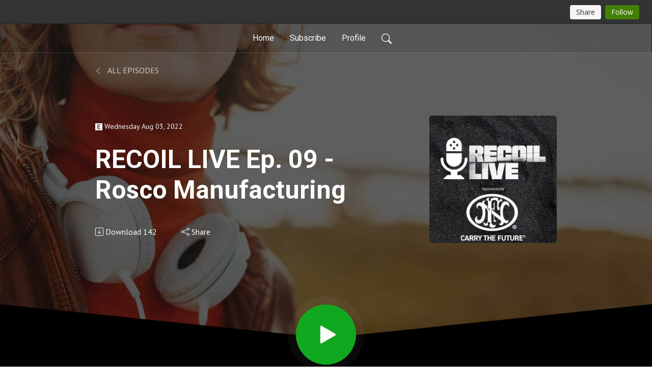

--- FILE ---
content_type: text/html; charset=UTF-8
request_url: https://podcast.recoilweb.com/e/recoil-live-ep-09-rosco-manufacturing/
body_size: 7653
content:
<!DOCTYPE html>
<html  data-head-attrs=""  lang="en">
<head>
  <meta charset="UTF-8">
  <meta name="viewport" content="width=device-width, initial-scale=1.0">
  <meta name="mobile-web-app-capable" content="yes">
  <meta name="apple-mobile-web-app-status-bar-style" content="black">
  <meta name="theme-color" content="#ffffff">
  <link rel="stylesheet" href="https://cdnjs.cloudflare.com/ajax/libs/twitter-bootstrap/5.0.1/css/bootstrap.min.css" integrity="sha512-Ez0cGzNzHR1tYAv56860NLspgUGuQw16GiOOp/I2LuTmpSK9xDXlgJz3XN4cnpXWDmkNBKXR/VDMTCnAaEooxA==" crossorigin="anonymous" referrerpolicy="no-referrer" />
  <link rel="preconnect" href="https://fonts.googleapis.com">
  <link rel="preconnect" href="https://fonts.gstatic.com" crossorigin>
  <script type="module" crossorigin src="https://pbcdn1.podbean.com/fs1/user-site-dist/assets/index.1ad62341.js"></script>
    <link rel="modulepreload" href="https://pbcdn1.podbean.com/fs1/user-site-dist/assets/vendor.7a484e8a.js">
    <link rel="stylesheet" href="https://pbcdn1.podbean.com/fs1/user-site-dist/assets/index.d710f70e.css">
  <link rel="manifest" href="/user-site/manifest.webmanifest" crossorigin="use-credentials"><title>RECOIL LIVE Ep. 09 - Rosco Manufacturing | RECOIL LIVE</title><link rel="icon" href="https://mcdn.podbean.com/mf/web/gcu2td/Recoil_Live-fav.png"><link rel="apple-touch-icon" href="https://mcdn.podbean.com/mf/web/gcu2td/Recoil_Live-fav.png"><meta property="og:title" content="RECOIL LIVE Ep. 09 - Rosco Manufacturing | RECOIL LIVE"><meta property="og:image" content="https://d2bwo9zemjwxh5.cloudfront.net/image-logo/14685842/RECOIL_LIVE_Title_Tile_w_FN_2__88bp42_1200x628.jpg?s=cdc8c021bf2d25c05a579f39b8b588b9&amp;e=jpg"><meta property="og:type" content="article"><meta property="og:url" content="https://podcast.recoilweb.com/e/recoil-live-ep-09-rosco-manufacturing/"><meta property="og:description" content="Tiberious Giblin, Marketing and Sales Director for Rosco Manufacturing, talks about building a better barrel, what goes into their “affordable accuracy” and how to be a Z-list YouTube personality."><meta name="description" content="Tiberious Giblin, Marketing and Sales Director for Rosco Manufacturing, talks about building a better barrel, what goes into their “affordable accuracy” and how to be a Z-list YouTube personality."><meta name="twitter:card" content="player"><meta name="twitter:site" content="@podbeancom"><meta name="twitter:url" content="https://podcast.recoilweb.com/e/recoil-live-ep-09-rosco-manufacturing/"><meta name="twitter:title" content="RECOIL LIVE Ep. 09 - Rosco Manufacturing | RECOIL LIVE"><meta name="twitter:description" content="Tiberious Giblin, Marketing and Sales Director for Rosco Manufacturing, talks about building a better barrel, what goes into their “affordable accuracy” and how to be a Z-list YouTube personality."><meta name="twitter:image" content="https://d2bwo9zemjwxh5.cloudfront.net/image-logo/14685842/RECOIL_LIVE_Title_Tile_w_FN_2__88bp42_1200x628.jpg?s=cdc8c021bf2d25c05a579f39b8b588b9&amp;e=jpg"><meta name="twitter:player" content="https://www.podbean.com/player-v2/?i=inhit-128d025&amp;square=1"><meta name="twitter:player:width" content="420"><meta name="twitter:player:height" content="420"><meta http-equiv="Content-Type" content="text/html; charset=UTF-8"><meta http-equiv="Content-Language" content="en-us"><meta name="generator" content="Podbean 3.2"><meta name="viewport" content="width=device-width, user-scalable=no, initial-scale=1.0, minimum-scale=1.0, maximum-scale=1.0"><meta name="author" content="PodBean Development"><meta name="Copyright" content="PodBean"><meta name="HandheldFriendly" content="True"><meta name="MobileOptimized" content="MobileOptimized"><meta name="robots" content="all"><meta name="twitter:app:id:googleplay" content="com.podbean.app.generic"><meta name="twitter:app:id:ipad" content="1484287462"><meta name="twitter:app:id:iphone" content="1484287462"><meta name="twitter:app:name:googleplay" content="Podbean Biz Podcast App"><meta name="twitter:app:name:ipad" content="Podbean Biz Podcast App"><meta name="twitter:app:name:iphone" content="Podbean Biz Podcast App"><script type="application/ld+json">{"@context":"https://schema.org/","@type":"PodcastEpisode","url":"/e/recoil-live-ep-09-rosco-manufacturing/","name":"RECOIL LIVE Ep. 09 - Rosco Manufacturing","datePublished":"2022-08-03","description":"Tiberious Giblin, Marketing and Sales Director for Rosco Manufacturing, talks about building a better barrel, what goes into their “affordable accuracy” and how to be a Z-list YouTube personality.","associatedMedia":{"@type":"MediaObject","contentUrl":"https://mcdn.podbean.com/mf/web/qw4zvv/Rosco_Manufacturing_Audio_Stem7h4oc.m4a"},"partOfSeries":{"@type":"PodcastSeries","name":"RECOIL LIVE","url":"https://podcast.recoilweb.com"}}</script><link type="application/rss+xml" rel="alternate" href="https://podcast.recoilweb.com/feed.xml" title="RECOIL LIVE"><link rel="canonical" href="https://podcast.recoilweb.com/e/recoil-live-ep-09-rosco-manufacturing/"><link rel="preload" as="image" href="https://pbcdn1.podbean.com/fs1/user-site-dist/assets/focuspod-banner-dark.jpg"><meta name="head:count" content="36"><link rel="modulepreload" crossorigin href="https://pbcdn1.podbean.com/fs1/user-site-dist/assets/episode.b821da30.js"><link rel="stylesheet" href="https://pbcdn1.podbean.com/fs1/user-site-dist/assets/episode.6d6d54b9.css"><link rel="modulepreload" crossorigin href="https://pbcdn1.podbean.com/fs1/user-site-dist/assets/HomeHeader.500f78d5.js"><link rel="stylesheet" href="https://pbcdn1.podbean.com/fs1/user-site-dist/assets/HomeHeader.f51f4f51.css"><link rel="modulepreload" crossorigin href="https://pbcdn1.podbean.com/fs1/user-site-dist/assets/HeadEpisode.60975439.js"><link rel="stylesheet" href="https://pbcdn1.podbean.com/fs1/user-site-dist/assets/HeadEpisode.72529506.css">
</head>
<body  data-head-attrs="" >
  <div id="app" data-server-rendered="true"><div class="main-page main-style-dark" style="--font:Roboto,Helvetica,Arial,Verdana,sans-serif;--secondaryFont:PT Sans,Helvetica,Arial,Verdana,sans-serif;--playerColor:#10A81F;--playerColorRGB:16,168,31;--homeHeaderTextColor:#ffffff;--pageHeaderTextColor:#ffffff;"><!----><div loginurl="https://www.podbean.com/site/user/login?return=https%253A%252F%252Fpodcast.recoilweb.com%252Fe%252Frecoil-live-ep-09-rosco-manufacturing%252F&amp;rts=c95971c80bccfe572d8a9f9dab199deac741d2f7" postname="recoil-live-ep-09-rosco-manufacturing"><div class="theme-focuspod episode-detail second-page  d-flex flex-column h-100  navigation-transparent"><!--[--><div class="cc-navigation1 navigation" style="--navigationFontColor:#FFFFFF;--navigationBackgroundColor:#000000;"><nav class="navbar navbar-expand-lg"><div class="container justify-content-center"><div style="" class="nav-item search-icon list-unstyled"><button class="btn bg-transparent d-black d-lg-none border-0 nav-link text-dark px-2" type="button" title="Search"><svg xmlns="http://www.w3.org/2000/svg" width="20" height="20" fill="currentColor" class="bi bi-search" viewbox="0 0 16 16"><path d="M11.742 10.344a6.5 6.5 0 1 0-1.397 1.398h-.001c.03.04.062.078.098.115l3.85 3.85a1 1 0 0 0 1.415-1.414l-3.85-3.85a1.007 1.007 0 0 0-.115-.1zM12 6.5a5.5 5.5 0 1 1-11 0 5.5 5.5 0 0 1 11 0z"></path></svg></button></div><div class="h-search" style="display:none;"><input class="form-control shadow-sm rounded-pill border-0" title="Search" value="" type="text" placeholder="Search"><button type="button" class="btn bg-transparent border-0">Cancel</button></div><button class="navbar-toggler px-2" type="button" title="Navbar toggle" data-bs-toggle="collapse" data-bs-target="#navbarNav" aria-controls="navbarNav" aria-expanded="false" aria-label="Toggle navigation"><svg xmlns="http://www.w3.org/2000/svg" width="28" height="28" fill="currentColor" class="bi bi-list" viewbox="0 0 16 16"><path fill-rule="evenodd" d="M2.5 12a.5.5 0 0 1 .5-.5h10a.5.5 0 0 1 0 1H3a.5.5 0 0 1-.5-.5zm0-4a.5.5 0 0 1 .5-.5h10a.5.5 0 0 1 0 1H3a.5.5 0 0 1-.5-.5zm0-4a.5.5 0 0 1 .5-.5h10a.5.5 0 0 1 0 1H3a.5.5 0 0 1-.5-.5z"></path></svg></button><div class="collapse navbar-collapse" id="navbarNav"><ul class="navbar-nav" style=""><!--[--><li class="nav-item"><!--[--><a href="/" class="nav-link"><!--[-->Home<!--]--></a><!--]--></li><li class="nav-item"><!--[--><a target="_blank" rel="noopener noreferrer" class="nav-link" active-class="active" href="https://www.podbean.com/site/podcatcher/index/blog/RMmDd0U3jC2m"><!--[-->Subscribe<!--]--></a><!--]--></li><li class="nav-item"><!--[--><a target="_blank" rel="noopener noreferrer" class="nav-link" active-class="active" href="https://www.podbean.com/user-1lNyJRuaAuDq"><!--[-->Profile<!--]--></a><!--]--></li><!--]--><!--[--><li style="" class="nav-item search-icon"><button class="btn bg-transparent border-0 nav-link" type="button" title="Search"><svg xmlns="http://www.w3.org/2000/svg" width="20" height="20" fill="currentColor" class="bi bi-search" viewbox="0 0 16 16"><path d="M11.742 10.344a6.5 6.5 0 1 0-1.397 1.398h-.001c.03.04.062.078.098.115l3.85 3.85a1 1 0 0 0 1.415-1.414l-3.85-3.85a1.007 1.007 0 0 0-.115-.1zM12 6.5a5.5 5.5 0 1 1-11 0 5.5 5.5 0 0 1 11 0z"></path></svg></button></li><!--]--></ul></div></div></nav></div><!----><!--]--><div class="common-content flex-shrink-0"><!--[--><!----><div style="background:url(https://pbcdn1.podbean.com/fs1/user-site-dist/assets/focuspod-banner-dark.jpg) no-repeat center center;" class="episode-detail-top header-banner-top  pb-5"><div class="e-detail-bg-mask"><div class="container"><div class="row col-lg-10 offset-lg-1 col-md-12 pt-5"><nav><ol class="breadcrumb"><li class="breadcrumb-item pt-2 pt-md-4"><a href="/" class="text-dark text-uppercase d-inline-block fw-light mt-2"><!--[--><svg xmlns="http://www.w3.org/2000/svg" width="16" height="16" fill="currentColor" class="bi bi-chevron-left" viewbox="0 0 16 16"><path fill-rule="evenodd" d="M11.354 1.646a.5.5 0 0 1 0 .708L5.707 8l5.647 5.646a.5.5 0 0 1-.708.708l-6-6a.5.5 0 0 1 0-.708l6-6a.5.5 0 0 1 .708 0z"></path></svg> All Episodes<!--]--></a></li></ol></nav><div class="episode-content"><div class="card-body position-relative d-flex"><div class="episode-info position-relative"><p class="e-date fs-14"><span class="icon-explicit" data-bs-toggle="tooltip" data-bs-placement="top" title="Explicit"><svg t="1737362874781" class="icon icon-episode-info me-1" width="14" height="14" viewbox="0 0 1025 1024" fill="currentColor" version="1.1" xmlns="http://www.w3.org/2000/svg" p-id="19190"><path d="M959.326316 1.796491h-898.245614C26.947368 1.796491 0 28.74386 0 64.673684v898.245614c0 34.133333 26.947368 61.080702 61.080702 61.080702h898.245614c34.133333 0 61.080702-26.947368 61.080702-61.080702v-898.245614c0-34.133333-26.947368-61.080702-61.080702-61.080702z m-197.614035 851.536842h-431.157895V172.463158h427.564912v88.02807h-323.368421v208.392983h301.810527V556.912281H434.750877v208.392982h328.757895v88.02807z" fill="#868686" p-id="19191"></path></svg></span><span class="episode-date">Wednesday Aug 03, 2022</span></p><h1 class="card-title page-title text-two-line mt-4 pb-2">RECOIL LIVE Ep. 09 - Rosco Manufacturing</h1><div class="cc-post-toolbar pt-4"><ul class="list-unstyled d-flex mb-0 row gx-5 p-0"><!----><li class="col-auto"><a class="border-0 p-0 bg-transparent row gx-1 align-items-center" href="https://www.podbean.com/media/share/pb-inhit-128d025?download=1" target="_blank" title="Download"><svg xmlns="http://www.w3.org/2000/svg" width="16" height="16" fill="currentColor" class="bi bi-arrow-down-square col-auto" viewbox="0 0 16 16"><path fill-rule="evenodd" d="M15 2a1 1 0 0 0-1-1H2a1 1 0 0 0-1 1v12a1 1 0 0 0 1 1h12a1 1 0 0 0 1-1V2zM0 2a2 2 0 0 1 2-2h12a2 2 0 0 1 2 2v12a2 2 0 0 1-2 2H2a2 2 0 0 1-2-2V2zm8.5 2.5a.5.5 0 0 0-1 0v5.793L5.354 8.146a.5.5 0 1 0-.708.708l3 3a.5.5 0 0 0 .708 0l3-3a.5.5 0 0 0-.708-.708L8.5 10.293V4.5z"></path></svg><span class="text-gray col-auto item-name">Download</span><span class="text-gray col-auto">142</span></a></li><li class="col-auto"><button class="border-0 p-0 bg-transparent row gx-1 align-items-center" title="Share" data-bs-toggle="modal" data-bs-target="#shareModal"><svg xmlns="http://www.w3.org/2000/svg" width="16" height="16" fill="currentColor" class="bi bi-share col-auto" viewbox="0 0 16 16"><path d="M13.5 1a1.5 1.5 0 1 0 0 3 1.5 1.5 0 0 0 0-3zM11 2.5a2.5 2.5 0 1 1 .603 1.628l-6.718 3.12a2.499 2.499 0 0 1 0 1.504l6.718 3.12a2.5 2.5 0 1 1-.488.876l-6.718-3.12a2.5 2.5 0 1 1 0-3.256l6.718-3.12A2.5 2.5 0 0 1 11 2.5zm-8.5 4a1.5 1.5 0 1 0 0 3 1.5 1.5 0 0 0 0-3zm11 5.5a1.5 1.5 0 1 0 0 3 1.5 1.5 0 0 0 0-3z"></path></svg><span class="text-gray item-name col-auto">Share</span></button></li></ul></div><!----></div><img class="episode-logo" alt="RECOIL LIVE Ep. 09 - Rosco Manufacturing" src="https://pbcdn1.podbean.com/imglogo/image-logo/14685842/RECOIL_LIVE_Title_Tile_w_FN_2__88bp42_300x300.jpg" loading="lazy"></div></div></div></div><button class="btn btn-link rounded-circle play-button" type="button" title="Play RECOIL LIVE Ep. 09 - Rosco Manufacturing"><svg t="1622017593702" class="icon icon-play text-white" fill="currentColor" viewbox="0 0 1024 1024" version="1.1" xmlns="http://www.w3.org/2000/svg" p-id="12170" width="30" height="30"><path d="M844.704269 475.730473L222.284513 116.380385a43.342807 43.342807 0 0 0-65.025048 37.548353v718.692951a43.335582 43.335582 0 0 0 65.025048 37.541128l622.412531-359.342864a43.357257 43.357257 0 0 0 0.007225-75.08948z" fill="" p-id="12171"></path></svg></button><svg id="e-detail" class="h-svg" xmlns="http://www.w3.org/2000/svg" viewBox="0 0 1920 173.001"><path d="M2218,164H298V-9L1258,91,2218-9V164Z" transform="translate(-298 9)" fill="#ffffff"></path></svg></div></div><!--]--><!----><div class="episode-detail-bottom"><div class="container"><div class="row"><div class="episode-content col-lg-8 offset-lg-2"><div class="border-0 d-flex"><div class="card-body ps-0 pt-5 pb-5"><p class="e-description card-text"><p>Tiberious Giblin, Marketing and Sales Director for Rosco Manufacturing, talks about building a better barrel, what goes into their “affordable accuracy” and how to be a Z-list YouTube personality.</p></p></div></div></div></div></div></div><!----><div class="episode-detail-bottom"><div class="container"><div class="row"><div class="col-lg-8 offset-lg-2 pb-2"><div class="cc-comments"><div class="comment-title">Comment (0) </div><!----><div class="content empty-content text-center"><svg xmlns="http://www.w3.org/2000/svg" width="16" height="16" fill="currentColor" class="bi bi-chat-left-text" viewbox="0 0 16 16"><path d="M14 1a1 1 0 0 1 1 1v8a1 1 0 0 1-1 1H4.414A2 2 0 0 0 3 11.586l-2 2V2a1 1 0 0 1 1-1h12zM2 0a2 2 0 0 0-2 2v12.793a.5.5 0 0 0 .854.353l2.853-2.853A1 1 0 0 1 4.414 12H14a2 2 0 0 0 2-2V2a2 2 0 0 0-2-2H2z"></path><path d="M3 3.5a.5.5 0 0 1 .5-.5h9a.5.5 0 0 1 0 1h-9a.5.5 0 0 1-.5-.5zM3 6a.5.5 0 0 1 .5-.5h9a.5.5 0 0 1 0 1h-9A.5.5 0 0 1 3 6zm0 2.5a.5.5 0 0 1 .5-.5h5a.5.5 0 0 1 0 1h-5a.5.5 0 0 1-.5-.5z"></path></svg><p class="pt-3">No comments yet. Be the first to say something!</p></div></div></div></div></div></div></div><!--[--><footer class="cc-footer1 footer mt-auto" style="--footerFontColor:#ffffff;--footerBackgroundColor:#000000;"><div class="container p-0 d-sm-flex justify-content-sm-between align-items-center flex-row-reverse"><ul class="row gx-4 social-icon-content list-unstyled d-flex justify-content-md-start justify-content-center mb-0"><!----><!----><!----><!----><!----></ul><div class="right-content"><p class="mb-0 pt-2">Copyright 2022 All rights reserved.</p><!----></div></div></footer><div class="after-footer"></div><!----><!--]--></div></div><!----><!----><!----><div style="display:none;">Version: 20241125</div></div></div>

<script>window.__INITIAL_STATE__="{\"store\":{\"baseInfo\":{\"podcastTitle\":\"RECOIL LIVE\",\"slug\":\"RECOILLive\",\"podcastDescription\":\"A new podcast, hosted by RECOIL Magazine staff, featuring subject matter experts giving their take on guns, gear, training, and everything relevant to the RECOIL lifestyle.\",\"podcastLogo\":\"https:\u002F\u002Fpbcdn1.podbean.com\u002Fimglogo\u002Fimage-logo\u002F14685842\u002FRECOIL_LIVE_Title_Tile_w_FN_2__88bp42.jpg\",\"podcastShareLogo\":\"https:\u002F\u002Fd2bwo9zemjwxh5.cloudfront.net\u002Fimage-logo\u002F14685842\u002FRECOIL_LIVE_Title_Tile_w_FN_2__88bp42_1200x628.jpg?s=cdc8c021bf2d25c05a579f39b8b588b9&e=jpg\",\"podcastUrl\":\"https:\u002F\u002Fpodcast.recoilweb.com\",\"podcastCanSearched\":true,\"feedUrl\":\"https:\u002F\u002Fpodcast.recoilweb.com\u002Ffeed.xml\",\"theme\":\"focuspod\",\"podcastDeepLink\":\"https:\u002F\u002Fwww.podbean.com\u002Fpw\u002Fpbblog-m76y3-e01692?from=usersite\",\"removePodbeanBranding\":\"yes\",\"brandingLogo\":null,\"timeZone\":{\"timeZoneId\":17,\"gmtAdjustment\":\"GMT-04:00\",\"useDaylightTime\":1,\"value\":-4,\"text\":\"(GMT-04:00) Atlantic Time (Canada)\",\"daylightStartTime\":\"Second Sunday Of March +2 Hours\",\"daylightEndTime\":\"First Sunday Of November +2 Hours\",\"timezone\":\"America\u002FHalifax\"},\"podcastDownloads\":null,\"totalEpisodes\":9,\"showComments\":true,\"iOSAppDownloadLink\":null,\"customizeCssUrl\":null,\"androidAppDownloadLink\":null,\"showPostShare\":true,\"showLike\":false,\"author\":\"RECOIL\",\"enableEngagementStats\":true,\"shareEmbedLink\":\"https:\u002F\u002Fadmin5.podbean.com\u002Fembed.html?id=pbblog-m76y3-e01692-playlist\",\"language\":\"en\",\"sensitivitySessionExpireTime\":3600,\"podcastApps\":[{\"name\":\"Podbean App\",\"link\":\"https:\u002F\u002Fwww.podbean.com\u002Fpw\u002Fpbblog-m76y3-e01692?from=usersite\",\"image\":\"https:\u002F\u002Fpbcdn1.podbean.com\u002Ffs1\u002Fsite\u002Fimages\u002Fadmin5\u002Fpodbean-app.png\",\"title\":null},{\"name\":\"PlayerFM\",\"link\":\"https:\u002F\u002Fplayer.fm\u002Fseries\u002F3378501\",\"image\":\"https:\u002F\u002Fpbcdn1.podbean.com\u002Ffs1\u002Fsite\u002Fimages\u002Fadmin5\u002FPlayerFM.png\",\"title\":null}],\"components\":{\"base\":[{\"id\":\"MainStyle\",\"val\":\"dark\"},{\"id\":\"Font\",\"val\":\"Roboto\"},{\"id\":\"SecondaryFont\",\"val\":\"PT Sans\"},{\"id\":\"PlayerColor\",\"val\":\"#10A81F\"},{\"id\":\"PlayerStyle\",\"val\":\"player2\"},{\"id\":\"PlayerWave\",\"val\":\"show\"},{\"id\":\"Favicon\",\"val\":\"https:\u002F\u002Fmcdn.podbean.com\u002Fmf\u002Fweb\u002Fgcu2td\u002FRecoil_Live-fav.png\"},{\"id\":\"CookiesNotice\",\"val\":\"hide\"},{\"id\":\"CookiesNoticeContent\",\"val\":\"\u003Ch4\u003ECookies Notice\u003C\u002Fh4\u003E\u003Cp\u003EThis website uses cookies to improve your experience while you navigate through the website. By using our website you agree to our use of cookies.\u003C\u002Fp\u003E\"},{\"id\":\"EpisodePageListenOn\",\"val\":\"hide\"},{\"id\":\"EpisodePageCustomizeComponent\",\"val\":\"hide\"}],\"home-header\":[{\"id\":\"HomeHeaderTextColor\",\"val\":\"#ffffff\"},{\"id\":\"BackgroundImage\",\"val\":\"https:\u002F\u002Fmcdn.podbean.com\u002Fmf\u002Fweb\u002F2y6mgr\u002FRLive_Head_1_8728a7c0-1966-da12-9fe4-487f8ab736cb.jpg\"},{\"id\":\"BackgroundImageForMobile\",\"val\":\"https:\u002F\u002Fmcdn.podbean.com\u002Fmf\u002Fweb\u002Firckdb\u002FRLive_Mobile_Head_1_4446c3ae-a3e2-8379-fecd-6eeee940df25.jpg\"}],\"page-header\":[{\"id\":\"PageHeaderTextColor\",\"val\":\"#ffffff\"},{\"id\":\"SecondaryPageBackgroundImage\",\"val\":\"\u002Fassets\u002Ffocuspod-banner-dark.jpg\"},{\"id\":\"SecondaryPageBackgroundImageForMobile\",\"val\":null}],\"episode-list\":[{\"id\":\"EpisodeListType\",\"val\":\"list\"},{\"id\":\"EpisodesPerPage\",\"val\":50},{\"id\":\"EpisodeStats\",\"val\":\"show\"}],\"navigation\":[{\"id\":\"NavigationFontColor\",\"val\":\"#FFFFFF\"},{\"id\":\"NavigationBackgroundColor\",\"val\":\"#000000\"},{\"id\":\"NavigationSearch\",\"val\":\"show\"},{\"id\":\"NavigationLinks\",\"val\":[{\"id\":\"Home\",\"type\":\"Link\",\"value\":\"\u002F\",\"text\":\"Home\",\"subitems\":[]},{\"id\":\"Subscribe\",\"type\":\"Link\",\"value\":\"https:\u002F\u002Fwww.podbean.com\u002Fsite\u002Fpodcatcher\u002Findex\u002Fblog\u002FRMmDd0U3jC2m\",\"text\":\"Subscribe\",\"subitems\":[]},{\"id\":\"Profile\",\"type\":\"Link\",\"value\":\"https:\u002F\u002Fwww.podbean.com\u002Fuser-1lNyJRuaAuDq\",\"text\":\"Profile\",\"subitems\":[]}]}],\"footer\":[{\"id\":\"FooterType\",\"val\":\"Footer1\"},{\"id\":\"FooterFontColor\",\"val\":\"#ffffff\"},{\"id\":\"FooterBackgroundColor\",\"val\":\"#000000\"},{\"id\":\"FooterCopyright\",\"val\":\"Copyright 2022 All rights reserved.\"},{\"id\":\"SocialMediaLinks\",\"val\":{\"facebook_username\":\"\",\"twitter_username\":\"\",\"instagram_username\":\"\",\"youtube_username\":\"\",\"linkedin_username\":\"\"}}],\"customize-container1\":[],\"customize-container2\":[{\"id\":\"ComponentImageText-1\",\"val\":{\"ComponentFontColor\":\"#ffffff\",\"ComponentBackgroundColor\":\"#242424\",\"ComponentImage\":\"https:\u002F\u002Fmcdn.podbean.com\u002Fmf\u002Fweb\u002F9waz5s\u002FRLive_Cover_Collage_1_1793137f-df73-5aad-a236-5191d7ab205a.jpg\",\"ComponentContent\":\"\u003Cdiv style=\\\"text-align: center;\\\"\u003E\\n\u003Ch2\u003EFrom the pages of RECOIL Magazine: Your podcast guide to the Firearms Lifestyle\u003C\u002Fh2\u003E\\n\u003Cp\u003E\u003Cspan style=\\\"font-size: 14pt;\\\"\u003EA new podcast, hosted by RECOIL Magazine staff, featuring subject matter experts giving their take on guns, gear, training, and everything relevant to the RECOIL lifestyle.\u003C\u002Fspan\u003E\u003C\u002Fp\u003E\\n\u003C\u002Fdiv\u003E\"}}]},\"allLinks\":[],\"mainStylesDefaultSettings\":null,\"defaultCustomizeComponents\":null,\"scripts\":[],\"metas\":null,\"appConfig\":{\"package\":\"com.podbean.app.generic\",\"app_store_id\":1484287462,\"app_name\":\"Podbean Biz Podcast App\",\"scheme\":\"enterprise-podbean-com\"},\"customizeCss\":null,\"canEditCss\":null,\"enableJsCodeInCustomizeContent\":false,\"enabledIframeCodeInCustomizeContent\":true,\"sectionMaxCount\":10,\"enableEditorLink\":true,\"enableEditCookiesNotice\":true,\"siteRedirectToFeed\":false,\"podcatcherRssUrl\":null,\"showFeed\":true,\"showTopBar\":true,\"enableWebSiteLike\":false,\"organizationName\":\"CMG West, LLC\",\"organizationPageLink\":\"https:\u002F\u002Fwww.podbean.com\u002Fpodcast-network\u002Fjamie364yiwkp49\"},\"backToListUrl\":\"\u002F\",\"tinymceLoaded\":false,\"listEpisodes\":[],\"userLikedEpisodes\":[],\"userLikeCheckedEpisodes\":[],\"topBarIframeLoaded\":false,\"listTotalCount\":0,\"listTotalPage\":0,\"listPage\":0,\"listType\":\"all\",\"listValue\":\"\",\"listName\":\"\",\"pageLoading\":false,\"apiBaseUrl\":\"http:\u002F\u002Fpodcast.recoilweb.com\",\"apiV2BaseUrl\":\"\",\"apiCommonParams\":{\"t\":\"696e2326\",\"clientSignature\":\"a2d015b1b53b54149cf71a8969696b7e\",\"u\":null,\"customizing\":null},\"apiCommonHeaders\":{},\"comments\":[],\"commentsTotalCount\":0,\"commentsTotalPage\":0,\"commentsPage\":1,\"commentEpisodeId\":\"pb19451941-inhit\",\"episode\":{\"id\":\"pb19451941\",\"idTag\":\"inhit\",\"title\":\"RECOIL LIVE Ep. 09 - Rosco Manufacturing\",\"logo\":\"https:\u002F\u002Fpbcdn1.podbean.com\u002Fimglogo\u002Fimage-logo\u002F14685842\u002FRECOIL_LIVE_Title_Tile_w_FN_2__88bp42_300x300.jpg\",\"shareLogo\":\"https:\u002F\u002Fd2bwo9zemjwxh5.cloudfront.net\u002Fimage-logo\u002F14685842\u002FRECOIL_LIVE_Title_Tile_w_FN_2__88bp42_1200x628.jpg?s=cdc8c021bf2d25c05a579f39b8b588b9&e=jpg\",\"largeLogo\":\"https:\u002F\u002Fpbcdn1.podbean.com\u002Fimglogo\u002Fimage-logo\u002F14685842\u002FRECOIL_LIVE_Title_Tile_w_FN_2__88bp42.jpg\",\"previewContent\":null,\"content\":\"\u003Cp\u003ETiberious Giblin, Marketing and Sales Director for Rosco Manufacturing, talks about building a better barrel, what goes into their “affordable accuracy” and how to be a Z-list YouTube personality.\u003C\u002Fp\u003E\",\"publishTimestamp\":1659570606,\"duration\":3474,\"mediaUrl\":\"https:\u002F\u002Fmcdn.podbean.com\u002Fmf\u002Fweb\u002Fqw4zvv\u002FRosco_Manufacturing_Audio_Stem7h4oc.m4a\",\"mediaType\":\"audio\u002Fx-m4a\",\"shareLink\":\"https:\u002F\u002Fadmin5.podbean.com\u002Fembed.html?id=pb-inhit-128d025\",\"likedCount\":0,\"deepLink\":\"https:\u002F\u002Fwww.podbean.com\u002Few\u002Fpb-inhit-128d025\",\"transcriptUrl\":null,\"permalink\":\"\u002Fe\u002Frecoil-live-ep-09-rosco-manufacturing\u002F\",\"downloadLink\":\"https:\u002F\u002Fwww.podbean.com\u002Fmedia\u002Fshare\u002Fpb-inhit-128d025?download=1\",\"fallbackResource\":null,\"fallbackResourceMimetype\":null,\"downloadCount\":142,\"status\":\"publish\",\"hasMoreContent\":false,\"chaptersUrl\":null,\"explicit\":true},\"episodeShareLink\":null,\"deepLink\":\"https:\u002F\u002Fwww.podbean.com\u002Few\u002Fpb-inhit-128d025\",\"playlist\":{\"episodes\":[],\"current\":0,\"start\":0,\"stop\":0,\"playing\":true,\"playerLoading\":true,\"playbackRate\":1,\"playbackRateIndex\":1,\"volume\":1},\"toasts\":[],\"confirm\":null,\"customizeEditorFormZIndex\":999,\"lastRequestTime\":null,\"validateChangesOnBeforeunload\":true,\"windowWidth\":1000,\"VITE_FS1_CDN_URL_PREFIX\":\"https:\u002F\u002Fpbcdn1.podbean.com\u002Ffs1\",\"reloadStats\":false,\"userIdEncrypted\":null,\"userProfilePicture\":null,\"username\":null,\"isVerified\":false,\"loadUserInfo\":false,\"loginUrl\":\"https:\u002F\u002Fwww.podbean.com\u002Fsite\u002Fuser\u002Flogin?return=https%253A%252F%252Fpodcast.recoilweb.com%252Fe%252Frecoil-live-ep-09-rosco-manufacturing%252F&rts=c95971c80bccfe572d8a9f9dab199deac741d2f7\",\"recaptchaV3Loaded\":false,\"recaptchaV2Loaded\":false,\"likesLoaded\":false,\"commentLikeMap\":{},\"commentOffset\":0,\"widgetCommentsLoaded\":false},\"episode\":{\"id\":\"pb19451941\",\"idTag\":\"inhit\",\"title\":\"RECOIL LIVE Ep. 09 - Rosco Manufacturing\",\"logo\":\"https:\u002F\u002Fpbcdn1.podbean.com\u002Fimglogo\u002Fimage-logo\u002F14685842\u002FRECOIL_LIVE_Title_Tile_w_FN_2__88bp42_300x300.jpg\",\"shareLogo\":\"https:\u002F\u002Fd2bwo9zemjwxh5.cloudfront.net\u002Fimage-logo\u002F14685842\u002FRECOIL_LIVE_Title_Tile_w_FN_2__88bp42_1200x628.jpg?s=cdc8c021bf2d25c05a579f39b8b588b9&e=jpg\",\"largeLogo\":\"https:\u002F\u002Fpbcdn1.podbean.com\u002Fimglogo\u002Fimage-logo\u002F14685842\u002FRECOIL_LIVE_Title_Tile_w_FN_2__88bp42.jpg\",\"previewContent\":null,\"content\":\"\u003Cp\u003ETiberious Giblin, Marketing and Sales Director for Rosco Manufacturing, talks about building a better barrel, what goes into their “affordable accuracy” and how to be a Z-list YouTube personality.\u003C\u002Fp\u003E\",\"publishTimestamp\":1659570606,\"duration\":3474,\"mediaUrl\":\"https:\u002F\u002Fmcdn.podbean.com\u002Fmf\u002Fweb\u002Fqw4zvv\u002FRosco_Manufacturing_Audio_Stem7h4oc.m4a\",\"mediaType\":\"audio\u002Fx-m4a\",\"shareLink\":\"https:\u002F\u002Fadmin5.podbean.com\u002Fembed.html?id=pb-inhit-128d025\",\"likedCount\":0,\"deepLink\":\"https:\u002F\u002Fwww.podbean.com\u002Few\u002Fpb-inhit-128d025\",\"transcriptUrl\":null,\"permalink\":\"\u002Fe\u002Frecoil-live-ep-09-rosco-manufacturing\u002F\",\"downloadLink\":\"https:\u002F\u002Fwww.podbean.com\u002Fmedia\u002Fshare\u002Fpb-inhit-128d025?download=1\",\"fallbackResource\":null,\"fallbackResourceMimetype\":null,\"downloadCount\":142,\"status\":\"publish\",\"hasMoreContent\":false,\"chaptersUrl\":null,\"explicit\":true},\"loginUrl\":\"https:\u002F\u002Fwww.podbean.com\u002Fsite\u002Fuser\u002Flogin?return=https%253A%252F%252Fpodcast.recoilweb.com%252Fe%252Frecoil-live-ep-09-rosco-manufacturing%252F&rts=c95971c80bccfe572d8a9f9dab199deac741d2f7\"}"</script>
  
  <script src="https://cdnjs.cloudflare.com/ajax/libs/bootstrap/5.0.2/js/bootstrap.bundle.min.js" integrity="sha512-72WD92hLs7T5FAXn3vkNZflWG6pglUDDpm87TeQmfSg8KnrymL2G30R7as4FmTwhgu9H7eSzDCX3mjitSecKnw==" crossorigin="anonymous" referrerpolicy="no-referrer"></script>
</body>
</html>


--- FILE ---
content_type: text/html; charset=UTF-8
request_url: https://www.podbean.com/site/toolbar
body_size: 2229
content:
<html lang="en">
<head>
  <meta charset="UTF-8">
    <link rel="stylesheet" type="text/css" href="//pbcdn1.podbean.com/fs1/template-assets/bootstrap/css/bootstrap.min.css">
    <link rel="stylesheet" type="text/css" href="//pbcdn1.podbean.com/fs1/template-assets/bootstrap/css/bootstrap-responsive.min.css">
    <link rel="stylesheet" type="text/css" href="https://pbcdn1.podbean.com/fs1/site/css/toolbar.css?v=1">
    <link rel="stylesheet" type="text/css" href="https://pbcdn1.podbean.com/fs1/site/css/iconfont2/iconfont.css?v=1">
  <link integrity="sha512-v/wOVTkoU7mXEJC3hXnw9AA6v32qzpknvuUF6J2Lbkasxaxn2nYcl+HGB7fr/kChGfCqubVr1n2sq1UFu3Gh1w==" crossorigin="anonymous" as="script" rel="preload" href="https://cdnjs.cloudflare.com/ajax/libs/webfont/1.6.28/webfontloader.js?version=20251210" />
<title>Podbean Site Toolbar</title>
</head>
<body>

<div id="toolbar-panel">
  
    

  
    <div class="user-block no-patron user-is-guest">
                    <div class="nav-right" >
                                                        <a href='javascript:;' class='btn share-btn'>Share</a>
                                      <a class="follow-btn btn no-signined" rel="noopener noreferrer" target="_blank" href="https://www.podbean.com/login?return=https%253A%252F%252Fpodcast.recoilweb.com%252Fe%252Frecoil-live-ep-09-rosco-manufacturing%252F&rts=c95971c80bccfe572d8a9f9dab199deac741d2f7">Follow</a>
                

            </div>


            </div>
</div>

<!-- Global site tag (gtag.js) - Google Ads: 1065088025 -->
<script async src="https://www.googletagmanager.com/gtag/js?id=AW-1065088025"></script>
<script>
  window.dataLayer = window.dataLayer || [];
  function gtag(){window.dataLayer.push(arguments);}
  gtag('js', new Date());

  gtag('config', 'AW-1065088025',{'allow_enhanced_conversions':true});
</script>
<script src="//pbcdn1.podbean.com/fs1/template-assets/jquery/jquery-1.10.2.min.js"></script>
<script type="text/javascript">
$(function() {

  $('.following-btn,.follow-btn').not('.no-signined').click(function() {
    var that = $(this);
    $.post('/site/userCenter/follow', {
      id:14685842,
      type:'pbblog',
      action: that.is('.following-btn')?'unfollow':'follow'
    },function(result){
      if (result.code === 200){
        if (!result.followStatus){
          $('.following-btn').hide();
          $('.follow-btn').show();
        }else{
          $('.follow-btn').hide();
          $('.following-btn').show();
        }
      }else{
        alert(result.message);
      }

    },'json');
    return false;
  });

  $('.share-btn').click(function (){
     window.parent.postMessage({action: "PB.SHARE.PODCAST"}, '*');
  });

  var username = ''

window.addEventListener('message', (e) => {
    if (e.data && e.data.action === 'PB.LIKE.EPISODE') {
      let id = e.data.id

      if(!username){
        window.parent.postMessage({
          action: "PB.LIKED.EPISODE",
          'id': id,
          code: 403,
          loginUrl: 'https://www.podbean.com/login?return=https%253A%252F%252Fpodcast.recoilweb.com%252Fe%252Frecoil-live-ep-09-rosco-manufacturing%252F&rts=c95971c80bccfe572d8a9f9dab199deac741d2f7'
        }, '*');
        return;
      }

      let like_action = e.data.like_action
      $.post('/site/userCenter/like', {
        id: id,
        type:'pb',
        action: like_action
      },function(result){
        if (result.code === 200){
          window.parent.postMessage({
            action: "PB.LIKED.EPISODE",
            'id': id,
            code: result.code,
            likeStatus: result.likeStatus,
            userProfilePage: result.userProfilePage,
            error: null
          }, '*');
        }else{
          window.parent.postMessage({
            action: "PB.LIKED.EPISODE",
            'id': id,
            code: result.code,
            error: result.message,
            loginUrl: 'https://www.podbean.com/login?return=https%253A%252F%252Fpodcast.recoilweb.com%252Fe%252Frecoil-live-ep-09-rosco-manufacturing%252F&rts=c95971c80bccfe572d8a9f9dab199deac741d2f7'
          }, '*');
        }
    },'json');
  }

    if(e.data && e.data.action === 'PB.LIKE.EPISODE.CHECK'){
      if(!username){
        return;
      }
      let ids = e.data.ids
      $.post('/site/userCenter/likedEpisodeCheck', {
        ids: ids,
      },function(result){
        if (result.code === 200){
          window.parent.postMessage({
            action: "PB.LIKE.EPISODE.STATUS",
            code: result.code,
            result: result.result,
            error: null
          }, '*');
        }
      },'json');
    }

    if (e.data && e.data.action == 'PB.LIKE.COMMENTS.CHECK') {
        if(!username){
            return;
        }
        let ids = e.data.ids
        $.post('/site/userCenter/likedCommentsCheck', {
            ids: ids,
        },function(result){
            if (result.code === 200){
                window.parent.postMessage({
                    action: "PB.LIKE.COMMENTS.RESULTS",
                    code: result.code,
                    result: result.result,
                    error: null
                }, '*');
            }
        },'json');
    }

    if (e.data.action === 'PB.GET.USER.INFO') {
        window.parent.postMessage({
            action: "PB.RETURN.USER.INFO",
            userProfilePicture: 'https://pbcdn1.podbean.com/img/profiles_head.png',
            username: username,
            userIdEncrypted: '',
            isVerified: '',
        }, '*');
    }

    if (e.data.action === 'PB.CREATE.COMMENT') {
        if(!username){
            return;
        }
        let content = e.data.content
        let postId = e.data.postId
        let replyId = e.data.replyId
        let parentId = e.data.parentId
        let idTag = e.data.idTag
        let tokenV3 = e.data.tokenV3
        let tokenV2 = e.data.tokenV2

        $.post('/site/userCenter/addComment', {
            content: content,
            postId: postId,
            replyId: replyId,
            parentId: parentId,
            idTag: idTag,
            tokenV3: tokenV3,
            tokenV2: tokenV2
        },function(result){
            if (result.code !== 200) {
                window.parent.postMessage({
                    action: "PB.CREATE.COMMENT.RESULT",
                    code: result.code,
                    message: result.message
                }, '*');
                return;
            }
            window.parent.postMessage({
                action: "PB.CREATE.COMMENT.RESULT",
                code: result.code,
                dto: result.dto,
                error: null
            }, '*');

        },'json');
    }

    if (e.data.action === 'PB.LIKE.COMMENT') {
        if(!username){
            return;
        }
        let uuid = e.data.id
        let like_action = e.data.like_action

        $.post('/site/userCenter/toggleLikeComment', {
            uuid: uuid,
            action: like_action
        },function(result){
            if (result.code === 200){
                window.parent.postMessage({
                    action: "PB.LIKE.COMMENT.RESULT",
                    code: result.code,
                    message: "success",
                    error: null
                }, '*');
            }else{
                window.parent.postMessage({
                    action: "PB.LIKE.COMMENT.RESULT",
                    code: result.code,
                    message: result.message
                }, '*');
            }
        },'json');
    }

    if (e.data.action === 'PB.COMMENT.DELETE') {
        if(!username){
            return;
        }
        let uuid = e.data.uuid

        $.post('/site/userCenter/deleteComment', {
            uuid: uuid,
        },function(result){
            if (result.code === 200){
                window.parent.postMessage({
                    action: "PB.COMMENT.DELETE.RESULT",
                    code: result.code,
                    message: "success",
                    error: null
                }, '*');
            }else{
                window.parent.postMessage({
                    action: "PB.COMMENT.DELETE.RESULT",
                    code: result.code,
                    message: result.message
                }, '*');
            }
        },'json');
    }
});
});

</script>

<script type="text/javascript" src="https://cdnjs.cloudflare.com/ajax/libs/webfont/1.6.28/webfontloader.js?version=20251210" integrity="sha512-v/wOVTkoU7mXEJC3hXnw9AA6v32qzpknvuUF6J2Lbkasxaxn2nYcl+HGB7fr/kChGfCqubVr1n2sq1UFu3Gh1w==" crossorigin="anonymous"></script>
<script type="text/javascript">
/*<![CDATA[*/
 try { 
  if (typeof WebFont !== 'undefined'){
    WebFont.load({
        google: {
                families: ['Open Sans:400,300,600,700,800']
        }
      });
  }
  
} catch(e) {
  
   }
/*]]>*/
</script>
<script>(function(){function c(){var b=a.contentDocument||a.contentWindow.document;if(b){var d=b.createElement('script');d.innerHTML="window.__CF$cv$params={r:'9c06535cc97e6190',t:'MTc2ODgyNTY0MA=='};var a=document.createElement('script');a.src='/cdn-cgi/challenge-platform/scripts/jsd/main.js';document.getElementsByTagName('head')[0].appendChild(a);";b.getElementsByTagName('head')[0].appendChild(d)}}if(document.body){var a=document.createElement('iframe');a.height=1;a.width=1;a.style.position='absolute';a.style.top=0;a.style.left=0;a.style.border='none';a.style.visibility='hidden';document.body.appendChild(a);if('loading'!==document.readyState)c();else if(window.addEventListener)document.addEventListener('DOMContentLoaded',c);else{var e=document.onreadystatechange||function(){};document.onreadystatechange=function(b){e(b);'loading'!==document.readyState&&(document.onreadystatechange=e,c())}}}})();</script></body>
</html>
